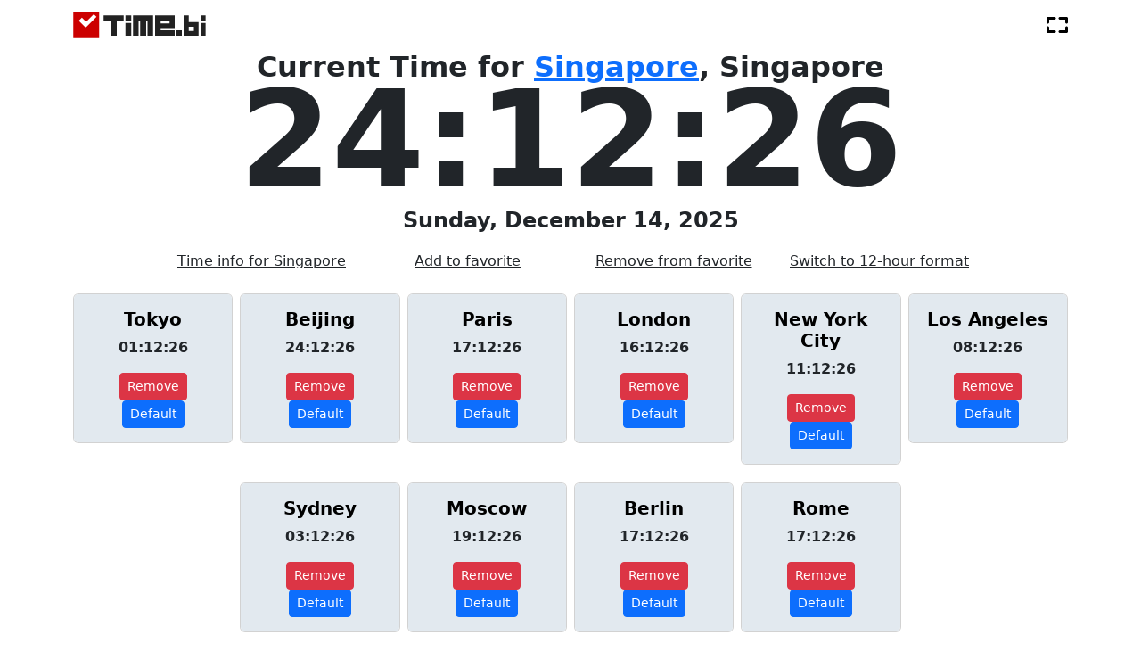

--- FILE ---
content_type: text/html; charset=utf-8
request_url: https://time.bi/get_cities_times
body_size: 193
content:

  <div class="col-6 col-md-4 col-lg-2 text-center">
    <div class="card">
      <div class="card-body time-card">
        <h5 class="card-title"><b><a href="/tokyo" style="color: black; text-decoration: none;">Tokyo</a></b></h5>
        <p class="card-text"><b><span id="tokyo-time">01:12:25</span></b></p>
        <a href="/remove_from_preferred/tokyo" class="btn btn-danger btn-sm">Remove</a>
        <a href="/set_main_city/tokyo" class="btn btn-primary btn-sm">Default</a>
      </div>
    </div>
  </div>

  <div class="col-6 col-md-4 col-lg-2 text-center">
    <div class="card">
      <div class="card-body time-card">
        <h5 class="card-title"><b><a href="/beijing" style="color: black; text-decoration: none;">Beijing</a></b></h5>
        <p class="card-text"><b><span id="beijing-time">00:12:25</span></b></p>
        <a href="/remove_from_preferred/beijing" class="btn btn-danger btn-sm">Remove</a>
        <a href="/set_main_city/beijing" class="btn btn-primary btn-sm">Default</a>
      </div>
    </div>
  </div>

  <div class="col-6 col-md-4 col-lg-2 text-center">
    <div class="card">
      <div class="card-body time-card">
        <h5 class="card-title"><b><a href="/paris" style="color: black; text-decoration: none;">Paris</a></b></h5>
        <p class="card-text"><b><span id="paris-time">17:12:25</span></b></p>
        <a href="/remove_from_preferred/paris" class="btn btn-danger btn-sm">Remove</a>
        <a href="/set_main_city/paris" class="btn btn-primary btn-sm">Default</a>
      </div>
    </div>
  </div>

  <div class="col-6 col-md-4 col-lg-2 text-center">
    <div class="card">
      <div class="card-body time-card">
        <h5 class="card-title"><b><a href="/london" style="color: black; text-decoration: none;">London</a></b></h5>
        <p class="card-text"><b><span id="london-time">16:12:25</span></b></p>
        <a href="/remove_from_preferred/london" class="btn btn-danger btn-sm">Remove</a>
        <a href="/set_main_city/london" class="btn btn-primary btn-sm">Default</a>
      </div>
    </div>
  </div>

  <div class="col-6 col-md-4 col-lg-2 text-center">
    <div class="card">
      <div class="card-body time-card">
        <h5 class="card-title"><b><a href="/new-york-city" style="color: black; text-decoration: none;">New York City</a></b></h5>
        <p class="card-text"><b><span id="new-york-city-time">11:12:25</span></b></p>
        <a href="/remove_from_preferred/new-york-city" class="btn btn-danger btn-sm">Remove</a>
        <a href="/set_main_city/new-york-city" class="btn btn-primary btn-sm">Default</a>
      </div>
    </div>
  </div>

  <div class="col-6 col-md-4 col-lg-2 text-center">
    <div class="card">
      <div class="card-body time-card">
        <h5 class="card-title"><b><a href="/los-angeles" style="color: black; text-decoration: none;">Los Angeles</a></b></h5>
        <p class="card-text"><b><span id="los-angeles-time">08:12:25</span></b></p>
        <a href="/remove_from_preferred/los-angeles" class="btn btn-danger btn-sm">Remove</a>
        <a href="/set_main_city/los-angeles" class="btn btn-primary btn-sm">Default</a>
      </div>
    </div>
  </div>

  <div class="col-6 col-md-4 col-lg-2 text-center">
    <div class="card">
      <div class="card-body time-card">
        <h5 class="card-title"><b><a href="/sydney" style="color: black; text-decoration: none;">Sydney</a></b></h5>
        <p class="card-text"><b><span id="sydney-time">03:12:25</span></b></p>
        <a href="/remove_from_preferred/sydney" class="btn btn-danger btn-sm">Remove</a>
        <a href="/set_main_city/sydney" class="btn btn-primary btn-sm">Default</a>
      </div>
    </div>
  </div>

  <div class="col-6 col-md-4 col-lg-2 text-center">
    <div class="card">
      <div class="card-body time-card">
        <h5 class="card-title"><b><a href="/moscow" style="color: black; text-decoration: none;">Moscow</a></b></h5>
        <p class="card-text"><b><span id="moscow-time">19:12:25</span></b></p>
        <a href="/remove_from_preferred/moscow" class="btn btn-danger btn-sm">Remove</a>
        <a href="/set_main_city/moscow" class="btn btn-primary btn-sm">Default</a>
      </div>
    </div>
  </div>

  <div class="col-6 col-md-4 col-lg-2 text-center">
    <div class="card">
      <div class="card-body time-card">
        <h5 class="card-title"><b><a href="/berlin" style="color: black; text-decoration: none;">Berlin</a></b></h5>
        <p class="card-text"><b><span id="berlin-time">17:12:25</span></b></p>
        <a href="/remove_from_preferred/berlin" class="btn btn-danger btn-sm">Remove</a>
        <a href="/set_main_city/berlin" class="btn btn-primary btn-sm">Default</a>
      </div>
    </div>
  </div>

  <div class="col-6 col-md-4 col-lg-2 text-center">
    <div class="card">
      <div class="card-body time-card">
        <h5 class="card-title"><b><a href="/rome" style="color: black; text-decoration: none;">Rome</a></b></h5>
        <p class="card-text"><b><span id="rome-time">17:12:25</span></b></p>
        <a href="/remove_from_preferred/rome" class="btn btn-danger btn-sm">Remove</a>
        <a href="/set_main_city/rome" class="btn btn-primary btn-sm">Default</a>
      </div>
    </div>
  </div>


--- FILE ---
content_type: image/svg+xml; charset=utf-8
request_url: https://time.bi/static/images/logo.svg
body_size: 249
content:
<svg width="179" height="36" viewBox="0 0 179 36" fill="none" xmlns="http://www.w3.org/2000/svg">
<path fill-rule="evenodd" clip-rule="evenodd" d="M0.965352 0H34.5454C34.9454 0 35.2754 0.33 35.2754 0.73V35.04C35.2754 35.44 34.9454 35.77 34.5454 35.77H0.965352C0.565352 35.77 0.235352 35.44 0.235352 35.04V0.73C0.235352 0.33 0.565352 0 0.965352 0Z" fill="#CC0000"/>
<path fill-rule="evenodd" clip-rule="evenodd" d="M17.5454 13.9L27.9954 3.46L31.5954 7.05L17.0354 21.65L7.74535 12.36L11.8754 8.23L17.5554 13.91L17.5454 13.9Z" fill="white"/>
<path fill-rule="evenodd" clip-rule="evenodd" d="M58.7926 12.6891V32.2714H51.2123V12.6891H41.1053V5.10889H68.2679V12.6891H58.7926Z" fill="#222222"/>
<path fill-rule="evenodd" clip-rule="evenodd" d="M70.7947 15.2157H78.3749V32.2712H70.7947V15.2157ZM70.7947 5.10866H78.3836L78.3749 12.6889H70.7947V5.10866Z" fill="#222222"/>
<path fill-rule="evenodd" clip-rule="evenodd" d="M100.484 12.6889H98.5888V32.2712H90.3769V12.6889H88.4818V32.2712H80.9016V5.10866H108.055V32.2712H100.484V12.6889Z" fill="#222222"/>
<path fill-rule="evenodd" clip-rule="evenodd" d="M137.113 25.3227V32.2712H110.582V5.10866H137.105V22.1642H118.163V25.3227H137.113ZM130.165 15.8473V12.6889H118.163V15.8473C118.163 15.8473 129.368 15.8473 130.165 15.8473Z" fill="#222222"/>
<path fill-rule="evenodd" clip-rule="evenodd" d="M171.856 32.28V15.2158H178.796V32.28H171.856ZM171.856 5.10017H178.805V12.7323H171.856V5.10017ZM149.124 32.28V5.11747H156.098L156.064 13.9524C158.885 14.0044 169.329 13.9524 169.329 13.9524V32.28H149.124ZM163.012 20.2693H156.064V25.9545H163.012V20.2693ZM139.64 25.3228H146.589V32.2627H139.64V25.3228Z" fill="#222222"/>
</svg>
